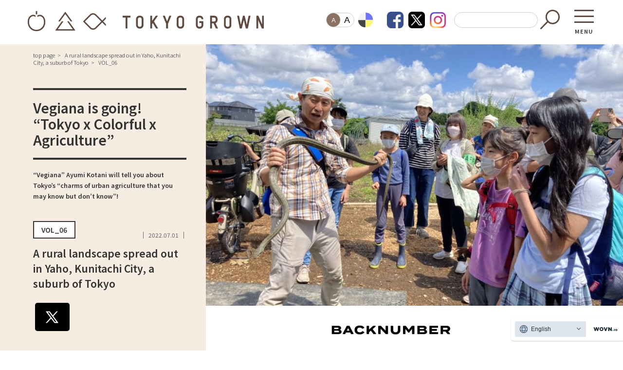

--- FILE ---
content_type: text/html;charset=UTF-8
request_url: https://tokyogrown.jp/topics/?id=1292093
body_size: 20221
content:
<!doctype html>
<html>
<head>
	<meta charset="utf-8">
	<meta http-equiv="Content-Type" content="text/html; charset=UTF-8">
	<meta name="viewport" content="width=device-width,user-scalable=no,maximum-scale=1" />
	
<title>東京の郊外・国立市谷保に広がる田園風景 | トピックス | とうきょうの恵みTOKYO GROWN</title>
<link rel="canonical" href="https://tokyogrown.jp/topics/?id=1292093">
<meta name="keywords" content="TOKYO GROWN,東京,農業,林業,水産業" />
<meta name="description" content="「TOKYO GROWN(トウキョウ グロウン）」は、東京の新鮮で安全・安心な農林水産物や、東京で営まれている農林水産業の魅力を広く国内外に発信するウェブサイトです。" />
<meta property="og:type" content="website">
<meta property="og:title" content="東京の郊外・国立市谷保に広がる田園風景 | トピックス | とうきょうの恵みTOKYO GROWN">
<meta property="og:description" content="「TOKYO GROWN(トウキョウ グロウン）」は、東京の新鮮で安全・安心な農林水産物や、東京で営まれている農林水産業の魅力を広く国内外に発信するウェブサイトです。">
<meta property="og:url" content="https://tokyogrown.jp/topics/?id=1292093">
<!--<meta property="og:image" content="/images/fbimg.jpg">-->
<meta property="og:site_name" content="とうきょうの恵みTOKYO GROWN">
<meta property="og:email" content="">
	
	<link rel="canonical" href="https://tokyogrown.jp/topics/?id=1292093">
	<link rel="shortcut icon" type="image/x-icon" href="/favicon.ico">
	<link rel="apple-touch-icon" href="/images/tg_icon.jpg" />
	
	<link rel="stylesheet" type="text/css" media="all" href="/module/css/reset.css?v4">
	<link rel="stylesheet" type="text/css" media="all" href="/module/css/common.css?v4">
	
	<link rel="stylesheet" href="https://use.typekit.net/hwv1ssl.css">
	<link rel="stylesheet" type="text/css" href="/module/js/slick/slick.css" media="screen">
	<link rel="stylesheet" type="text/css" href="/module/js/slick/slick-theme.css" media="screen">
	<link rel="stylesheet" type="text/css" href="/module/js/perfect-scrollbar/perfect-scrollbar.css" media="screen">
	
	<link rel="stylesheet" type="text/css" media="all" href="style.css?v10">
	
	
	<script src="https://ajax.googleapis.com/ajax/libs/jquery/1.8.3/jquery.min.js"></script>
	<script defer src="https://use.fontawesome.com/releases/v5.0.6/js/all.js"></script>
	<script src="/module/js/slick.js/slick.min.js"></script>
	<script src="/module/js/perfect-scrollbar/perfect-scrollbar.min.js"></script>
	<script src="https://code.createjs.com/createjs-2015.11.26.min.js"></script>

	<!-- heatmap 20190805 --> 
	<script type="text/javascript">
		window._pt_lt = new Date().getTime();
		window._pt_sp_2 = [];
		_pt_sp_2.push("setAccount,76bc5fa7");
		var _protocol =(("https:" == document.location.protocol) ? " https://" : " http://");
		(function() {
			var atag = document.createElement("script");
			atag.type = "text/javascript";
			atag.async = true;
			atag.src = _protocol + "js.ptengine.jp/76bc5fa7.js";
			var s = document.getElementsByTagName("script")[0];
			s.parentNode.insertBefore(atag, s);
		})();
	</script>

	<!-- User Heat Tag --> 
	<script type="text/javascript">
		(function(add, cla){window['UserHeatTag']=cla;window[cla]=window[cla]||function(){(window[cla].q=window[cla].q||[]).push(arguments)},window[cla].l=1*new Date();var ul=document.createElement('script');var tag = document.getElementsByTagName('script')[0];ul.async=1;ul.src=add;tag.parentNode.insertBefore(ul,tag);})('//uh.nakanohito.jp/uhj2/uh.js', '_uhtracker');_uhtracker({id:'uhiP1BjHT9'});
	</script> 

<!-- Google Tag Manager -->
<script>(function(w,d,s,l,i){w[l]=w[l]||[];w[l].push({'gtm.start':
new Date().getTime(),event:'gtm.js'});var f=d.getElementsByTagName(s)[0],
j=d.createElement(s),dl=l!='dataLayer'?'&l='+l:'';j.async=true;j.src=
'https://www.googletagmanager.com/gtm.js?id='+i+dl;f.parentNode.insertBefore(j,f);
})(window,document,'script','dataLayer','GTM-5H6K576');</script>
<!-- End Google Tag Manager -->

<script src="/cache/js/8db3e122d60e722f4885085815a87251.js" type="text/javascript"></script>
</head>


<body onload="init();">
<!-- Google Tag Manager (noscript) -->
<noscript><iframe src="https://www.googletagmanager.com/ns.html?id=GTM-5H6K576"
height="0" width="0" style="display:none;visibility:hidden"></iframe></noscript>
<!-- End Google Tag Manager (noscript) -->

<div id="wrapper">
	
	
		<header id="header">
		<hgroup id="main_hd">
			<h1>
				<a href="/">
					<img src="/module/img/hd_logo.png" alt="とうきょうの恵み TOKYO GROWN" class="pc">
					<img src="/module/img/hd_logo_sp.png" alt="とうきょうの恵み TOKYO GROWN" class="sp">
				</a>
			</h1>
		</hgroup>
		<div class="hdMenu">
			<div class="universal">
				<div class="fontSize">
					<button class="btn fontActive" data-font="14">A</button>
					<button class="btn" data-font="16">A</button>
					<script>
					$(function(){
						function initFontSize() {
							var size = (sessionStorage.getItem('fontSize'))? sessionStorage.getItem('fontSize') : '14';
							changeFontSize(size);
						}
						function changeFontSize(size){
							$('body').css('font-size', size + 'px');
							$('[data-font!=' + size + ']').removeClass('fontActive');
							$('[data-font=' + size + ']').addClass('fontActive');
							sessionStorage.setItem('fontSize', size);
						}
						function addListeners() {
							$('[data-font]').on('click', function(){
								changeFontSize($(this).data('font'));
							});
						}
						function init() {
							initFontSize();
							addListeners();
						}
						init();
					});
					</script>
				</div>				
				<div class="colorSelect">
					<input type="checkbox" id="colSrc">
					<label for="colSrc" class="colSrcBtn"><img src="/module/img/i_color.png" alt=""></label>
					<ul class="colSrcMenu">
						<li><button onClick="colSrc(value);" value=""></button></li>
						<li><button onClick="colSrc(value);" value="/module/css/col_blue.css?v2"></button></li>
						<li><button onClick="colSrc(value);" value="/module/css/col_yellow.css?v2"></button></li>
						<li><button onClick="colSrc(value);" value="/module/css/col_black.css?v2"></button></li>
					</ul>
					<link id="colStyle" rel="stylesheet" href="" />
					<script type="text/javascript">
						function init(){
							if(localStorage.getItem('cssfile') !== null)
							{
								cssfile = localStorage.getItem('cssfile');
								colSrc(cssfile);
							}
							$('.colSrcMenu button').on('click', function() {
								$('#colSrc').prop('checked', false);
								$('#colSrc2').prop('checked', false);
							});
						}
						function colSrc(cssfile){
							document.getElementById('colStyle').href = cssfile;
							localStorage.setItem('cssfile',cssfile);
						}
					</script>
				</div>
			</div>
			
			<ul class="hdSns">
				<li class="sp"><img src="/images/ft_social_title.png" alt=""></li>
				<li><a href="https://www.facebook.com/TOKYOGROWN/" target="_blank"><img src="/images/n_icon_fb.png" alt="Facebook"></a></li>
				<li><a href="https://twitter.com/tokyogrown1" target="_blank"><img src="/images/n_icon_x.png" alt="X"></a></li>
				<li><a href="https://www.instagram.com/tokyogrown_official/" target="_blank"><img src="/images/n_icon_in.png" alt="instagram"></a></li>
			</ul>
			<div class="search">
				<FORM method="GET" action="https://www.google.co.jp/search" target="_self">
					<INPUT type="text" name="q" id="search-txt"  value="" placeholder="" style="color: rgb(102, 102, 102);" />
					<input type="submit" value="" id="srchBtn" onclick="void(this.form.submit());return false">
					<INPUT type="hidden" name="sitesearch" value="https://tokyogrown.jp/" />
					<INPUT type="hidden" name="domains" value="https://tokyogrown.jp/" />
					<INPUT type="hidden" name="hl" value="ja" />
					<INPUT type="hidden" name="num" value="20" />
					<INPUT type="hidden" name="ie" value="utf-8" />
					<INPUT type="hidden" name="oe" value="utf-8" />
				</FORM>
			</div>
			<nav class="popmenu">
				<input type="checkbox" id="menu"/>
				<label for="menu" class="menuBtn">MENU</label>
				<div class="menu scrl">
					<label for="menu" class="close"></label>
					<div class="menuInner">
						<div class="universal">
							<div class="fontSize">
								<button class="btn fontActive" data-font="14">A</button>
								<button class="btn" data-font="16">A</button>
							</div>				
							<div class="colorSelect">
								<input type="checkbox" id="colSrc2">
								<label for="colSrc2" class="colSrcBtn"><img src="/module/img/i_color.png" alt=""></label>
								<ul class="colSrcMenu">
									<li><button onClick="colSrc(value);" value=""></button></li>
									<li><button onClick="colSrc(value);" value="/module/css/col_blue.css"></button></li>
									<li><button onClick="colSrc(value);" value="/module/css/col_yellow.css"></button></li>
									<li><button onClick="colSrc(value);" value="/module/css/col_black.css"></button></li>
								</ul>
							</div>
						</div>

						<dl>
							<dt><img src="/module/img/menu_t.png" alt="TOKYO GROWN"></dt>
							<dd class="nav1">
								<div class="search">
									<FORM method="GET" action="https://www.google.co.jp/search" target="_self">
										<INPUT type="text" name="q" id="search-txt"  value="" placeholder="" style="color: rgb(102, 102, 102);" />
										<input type="submit" value="" id="srchBtn" onclick="void(this.form.submit());return false">
										<INPUT type="hidden" name="sitesearch" value="https://tokyogrown.jp/" />
										<INPUT type="hidden" name="domains" value="https://tokyogrown.jp/" />
										<INPUT type="hidden" name="hl" value="ja" />
										<INPUT type="hidden" name="num" value="20" />
										<INPUT type="hidden" name="ie" value="utf-8" />
										<INPUT type="hidden" name="oe" value="utf-8" />
									</FORM>
								</div>
								<div class="nav">
									<ul>
										<li><a href="/study/"><img src="/module/img/ft_nav1.png" alt="東京で学ぶ"/></a></li>
										<!--<li><a href="">みんなで考えよう！東京の未来</a></li>-->
										<li><a href="/learning/agriculture/gap/">東京都GAP</a></li>
										<li><a href="/learning/agriculture/gap/list?page=1">─ 東京都GAP認証者一覧</a></li>
										<!--<li><a href="">出張授業</a></li>-->
										<li><a href="/hashtag/?tag=料理教室">東京都の食材を使った料理教室</a></li>
										<li><a href="/learning/">働く・学ぶ</a></li>
										<li><a href="/learning/agriculture/">─ 農業</a></li>
										<li><a href="/learning/forestry/">─ 森林・林業</a></li>
										<li><a href="/learning/fishery/">─ 水産業</a></li>
										<li><a href="/learning/library/">─ ライブラリー</a></li>
										<li>子供向け学習コンテンツ</li>
										<li><a href="/moguhapi/">─ MOGUHAPI モグハピ！</a></li>
										<li><a href="/moguhapi/quiz/">─ 緒方湊の「食育クイズ」</a></li>
										<li><a href="/chikusan_quiz/">─ 「畜産クイズ」</a></li>
										<li><a href="/learning/study/">─ 農林水産業をみんなで学ぼう！</a></li>
									</ul>
									<ul>
										<li><a href="/eat/"><img src="/module/img/ft_nav2.png" alt="東京で食べる"/></a></li>
										<!--<li><a href="">出張授業</a></li>
										<li><a href="">食のワークショップ</a></li>
										<li><a href="">収穫体験</a></li>
										<li><a href="">家庭菜園フォトコンテスト</a></li>
										<li><a href="">都立農業高校ビジネスコンテスト</a></li>-->
										<li><a href="/buy_eat/">買う・食べる</a></li>
										<li><a href="/specialities/">─ 加工品</a></li>
										<li><a href="/shops/">─ 販売店</a></li>
										<li><a href="/restaurants/">─ 飲食店</a></li>
										<li><a href="/directshop/">直売所へ行こう</a></li>
										<li><a href="/recipe/">レシピ</a></li>
									</ul>
									<ul>
										<li><a href="/activity/"><img src="/module/img/ft_nav3.png" alt="東京で体験する"/></a></li>
										<!--<li><a href="">東京バーチャル体験</a></li>
										<li><a href="">農泊</a></li>
										<li><a href="">多摩再発見</a></li>-->
										<li><a href="/special/activity/">体験</a></li>
										<li><a href="/tokyoonedaytrip/">ワンデートリップ</a></li>
										<li><a href="/special/season/">東京の四季</a></li>
										<li><a href="/nature/">東京の自然</a></li>
										<li><a href="/spa/">東京の温泉・宿</a></li>
									</ul>
								</div>
							</dd>
							<dd class="nav2">
								<ul class="sns">
									<li><img src="/images/ft_social_title.png" alt=""></li>
									<li><a href="https://www.facebook.com/TOKYOGROWN/" target="_blank"><img src="/images/n_icon_fb.png" alt="Facebook"></a></li>
									<li><a href="https://twitter.com/tokyogrown1" target="_blank"><img src="/images/n_icon_x.png" alt="X"></a></li>
									<li><a href="https://www.instagram.com/tokyogrown_official/" target="_blank"><img src="/images/n_icon_in.png" alt="instagram"></a></li>
									<!--<li><a href="/facebook"><img src="/images/btn_fb.png" alt="TOKYO GROWN FACEBOOK情報!" class="w100"></a></li>
									<li><a href="/mailmagazine"><img src="/images/btn_mailmagazine.png" alt="メールマガジン" class="w100"></a></li>-->
								</ul>
								<ul class="link">
									<li><a href="/product/">東京の特産物</a></li>
									<li><a href="/policy/">TOKYO GROWN について</a></li>
									<li class="wovnHidden"><a href="/beginners/">TOKYO GROWN とは</a></li>
									<li class="wovnHidden"><a href="/data/">数字で見る学ぶ・働く</a></li>
									<li class="wovnHidden"><a href="/photolibrary/">フォトライブラリー</a></li>
									<li class="wovnHidden"><a href="/apri/">グロウンお日さま観察日記</a></li>
									<li class="wovnHidden"><a href="/present/">プレゼント</a></li>
									<li class="wovnHidden"><a href="/news/">お知らせ一覧</a></li>
								</ul>
								<ul class="link">
									<li class="wovnHidden"><a href="/contact/">お問い合わせ</a></li>
									<li class="wovnHidden"><a href="/request/">データの利用申請</a></li>
									<li class="wovnHidden"><a href="/banner/">バナー広告の募集</a></li>
									<li class="wovnHidden"><a href="/sponsorship/">賛助員について</a></li>
									<li class="wovnHidden"><a href="/policy/">このサイトについて</a></li>
									<li class="wovnHidden"><a href="/sitemap/">サイトマップ</a></li>
									<li><a href="/link/">リンク集</a></li>
									<li class="wovnHidden"><a href="/mailmagazine/">メールマガジン登録･解除</a></li>
								</ul>
															</dd>
						</dl>
					</div>
				</div>
			</nav>
		</div>
	</header>
	
	
	<main id="main">
		
		<aside id="aside">
			<div class="block">
				<div class="breadcrumbs">
					<ul>
						<li><a href="/">トップページ</a></li>
						<li><a>東京の郊外・国立市谷保に広がる田園風景</a></li>
						<li><a>VOL_06</a></li>
					</ul>
				</div>

								<h2>ベジアナが行く！「東京×カラフル×農業」</h2>
				<p class="lead">「ベジアナ」小谷あゆみが東京の「知っているようで知らない、都市農業の魅力」をお伝えします！</p>
				

				<div class="issue">
					<h3>VOL_06</h3>					<time>2022.07.01</time>
				</div>
				<h1>東京の郊外・国立市谷保に広がる田園風景				</h1>
								<div class="tag wovnHidden">
					<h5><img src="../module/img/tag.png" alt="TAG"></h5>
					<ul>
											<li><a href="/hashtag/?tag=東京の農産物">#東京の農産物</a></li>
											<li><a href="/hashtag/?tag=東京の風景">#東京の風景</a></li>
											<li><a href="/hashtag/?tag=都内産野菜">#都内産野菜</a></li>
											<li><a href="/hashtag/?tag=国立市">#国立市</a></li>
											<li><a href="/hashtag/?tag=都市農業">#都市農業</a></li>
											<li><a href="/hashtag/?tag=農業体験">#農業体験</a></li>
											<li><a href="/hashtag/?tag=江戸東京野菜">#江戸東京野菜</a></li>
											<li><a href="/hashtag/?tag=SDGs">#SDGs</a></li>
										</ul>
				</div>
				

<!-- シェアボタン [ここからコピー] -->
<div class="social-area-syncer">
	<ul class="social-button-syncer">
		<!-- Twitter ([Tweet]の部分を[ツイート]にすると日本語にできます) -->
		<!--<li class="sc-tw"><a href="https://twitter.com/share?url=https%3A%2F%2Ftokyogrown.jp%2Ftopics%2F%3Fid%3D1292093" class="twitter-share-button" data-lang="ja" data-count="vertical" data-dnt="true" target="_blank"><svg viewBox="0 0 16 16" xmlns="http://www.w3.org/2000/svg" fill-rule="evenodd" clip-rule="evenodd" stroke-linejoin="round" stroke-miterlimit="1.414"><path d="M16 3.038c-.59.26-1.22.437-1.885.517.677-.407 1.198-1.05 1.443-1.816-.634.375-1.337.648-2.085.795-.598-.638-1.45-1.036-2.396-1.036-1.812 0-3.282 1.468-3.282 3.28 0 .258.03.51.085.75C5.152 5.39 2.733 4.084 1.114 2.1.83 2.583.67 3.147.67 3.75c0 1.14.58 2.143 1.46 2.732-.538-.017-1.045-.165-1.487-.41v.04c0 1.59 1.13 2.918 2.633 3.22-.276.074-.566.114-.865.114-.21 0-.416-.02-.617-.058.418 1.304 1.63 2.253 3.067 2.28-1.124.88-2.54 1.404-4.077 1.404-.265 0-.526-.015-.783-.045 1.453.93 3.178 1.474 5.032 1.474 6.038 0 9.34-5 9.34-9.338 0-.143-.004-.284-.01-.425.64-.463 1.198-1.04 1.638-1.7z" fill="#fff" fill-rule="nonzero"/></svg><span>Tweet</span></a></li>-->
		<li class="sc-tw"><a href="https://twitter.com/share?url=https%3A%2F%2Ftokyogrown.jp%2Ftopics%2F%3Fid%3D1292093" class="twitter-share-button" data-lang="ja" data-count="vertical" data-dnt="true" target="_blank"><svg viewBox="0 0 50 50" xmlns="http://www.w3.org/2000/svg" fill-rule="evenodd" clip-rule="evenodd" stroke-linejoin="round" stroke-miterlimit="1.414"><path d="m33.72,45.79c-.36,0-.7-.17-.92-.46l-11.06-14.76-13.74,14.85c-.22.23-.52.37-.84.37h-2.49c-.3,0-.56-.17-.68-.44-.12-.27-.07-.58.13-.8l15.52-16.77L3.94,6.83c-.17-.23-.2-.52-.07-.77.13-.25.38-.41.66-.41h11.75c.36,0,.7.17.92.46l10.17,13.56,12.64-13.65c.22-.23.52-.37.84-.37h2.49c.3,0,.56.17.68.44.12.27.07.58-.13.8l-14.42,15.58,16.59,22.14c.17.23.2.52.07.77-.13.25-.38.41-.66.41h-11.75Zm6.16-3.53L15.09,9.19h-4.97l24.79,33.07h4.97Z" fill="#fff" fill-rule="nonzero"/></svg></a></li>

		<!-- Facebook -->
		<!--<li class="sc-fb"><div class="fb-like" data-href="https://tokyogrown.jp/topics/?id=1292093" data-width="40" data-layout="box_count" data-action="like" data-size="small" data-share="true"></div></li>-->

<div class="fb-share-button" data-href="https://tokyogrown.jp/topics/?id=1292093" data-layout="box_count" data-size="large"><a target="_blank" href="https://www.facebook.com/sharer/sharer.php?u=https%3A%2F%2Ftokyogrown.jp%2F&amp;src=sdkpreparse" class="fb-xfbml-parse-ignore">シェアする</a></div>
		
		<!-- Google+ -->		</ul>

<!-- Facebook用
<div id="fb-root"></div> -->

</div>

<style>


******************************/
.social-area-syncer {
	width: 100% ;
	min-height: 190px ;
	background: #F5F1E9 ;	/* 背景色 */
	padding: 1.5em 0 ;
}

/* デスクトップPCでは高さを拡張する */
@media screen and ( min-width:480px ) {
	.social-area-syncer {
		min-height: 119px ;
	}
}


/******************************

 [ul]要素

******************************/
/* スマホ */
ul.social-button-syncer {
	/*! width: 238px ; */
	margin: 24px auto ;
	padding: 0 ;
	border: none ;
	list-style-type: none ;
	display: flex;
}

/* デスクトップ */
@media screen and ( min-width:480px ) {
	ul.social-button-syncer {
		/*! width: 410px ; */
	}
}


/******************************

 [li]要素

******************************/
ul.social-button-syncer li {
	/*! float: left ; */
	text-align: center ;
	/*! height: 71px ; */
	margin: 0 .3em;
	padding:0 ;
}


/******************************

 各種ボタン

******************************/
/* [Twitter] */
.sc-tw {
	min-width: 71px;
}

.sc-tw svg {
	width: 30px ;
	height: 30px ;
 }

.sc-tw a {
	height: 56px ;
	margin: 0 auto ;
	padding-top: 6px ;
	display: block ;
	background: #1B95E0 ;
	font-size: 12px ;
	color: #fff ;
	font-weight: 700 ;
	text-decoration: none ;
	letter-spacing: .5px ;
	border-radius: 2px ;
}

.sc-tw a:hover {
	color: #fff ;
	background: #0c7abf ;
}

.sc-tw span:before {
	white-space: pre ;
	content: '\A' ;
}

/* [Facebook] */
.sc-fb {
	z-index: 99 ;
	/*! width: 69px ; */
}

/* [LINE] */
.sc-li {
	width: 50px ;
}

.sc-li-img {
	border: none ;
	margin: 0 auto ;
	padding:0 ;
	width: 36px ;
	height: 60px ;
}

/* デスクトップPCではLINEボタンを表示しない */
@media screen and ( min-width:480px ) {
	.sc-li {
		/*display: none ;*/
	}
}
</style>


<script>

// Google+
/*
var scriptTag = document.createElement("script");
scriptTag.type = "text/javascript"
scriptTag.src = "https://apis.google.com/js/platform.js";
scriptTag.async = true;
document.getElementsByTagName("head")[0].appendChild(scriptTag);


// はてなブックマーク
var scriptTag = document.createElement("script");
scriptTag.type = "text/javascript"
scriptTag.src = "https://b.st-hatena.com/js/bookmark_button.js";
scriptTag.async = true;
document.getElementsByTagName("head")[0].appendChild(scriptTag);

*/
</script>

<div id="fb-root"></div>
<script async defer crossorigin="anonymous" src="https://connect.facebook.net/ja_JP/sdk.js#xfbml=1&version=v16.0" nonce="hdCPTBXO"></script>

			</div>
		</aside>

		<div id="mainContents">
			<section id="fv">
			
											
															<img src="/resource/1118129/img/20220614091750454300316.jpg" alt="">
																	</section>
			
			<div class="block">

			



								<nav class="backnumberNav">
					<h3><img src="../module/img/backnumber.png" alt="BACKNUMBER"></h3>
					<ul>
												<li ><a href="/topics/?id=1169228">1</a></li>
												<li ><a href="/topics/?id=1180282">2</a></li>
												<li ><a href="/topics/?id=1196303">3</a></li>
												<li ><a href="/topics/?id=1240407">4</a></li>
												<li ><a href="/topics/?id=1252719">5</a></li>
												<li  class="active"><a href="/topics/?id=1292093">6</a></li>
												<li ><a href="/topics/?id=1333291">7</a></li>
												<li ><a href="/topics/?id=1392535">8</a></li>
												<li ><a href="/topics/?id=1411327">9</a></li>
												<li ><a href="/topics/?id=1504991">10</a></li>
												<li ><a href="/topics/?id=1605883">11</a></li>
												<li ><a href="/topics/?id=1725119">12</a></li>
												<li ><a href="/topics/?id=1823938">13</a></li>
												<li ><a href="/topics/?id=1849618">14</a></li>
											</ul>
				</nav>
				
				<div class="data">

				
					<h2>「地域は自分たちで作っていく」くにたち農園の会</h2>										<p class="lead">
						みなさん、こんにちはー！東京・世田谷の農園で野菜を作るアナウンサー「ベジアナ」小谷あゆみです。<br />
今回ご紹介するのは、国立市谷保で農を切り口に様々な事業を展開するNPO法人「くにたち農園の会」。<br />
東京・郊外に残された貴重な田園風景、住宅街の中に田んぼが広がるのどかな都会の里山にあります。近隣の市民と子供たちが参加する食と農の体験イベントに、同行してきました。<br />
					</p>
					


				</div>






				<section class="report">


				
				
					<article >
						<div class="text">
														
							
							
							
						

						</div>
						<div class="photo ">
									
												<img src="/resource/1118129/img/20220614092621812707359.jpg" alt="">
												</div>

						
						

					</article>

				
					<article >
						<div class="text">
														
							<p>５月のある日曜日、東京都国立市谷保にあるコミュニティ農園「くにたちはたけんぼ」で、小中学生を対象にした農体験イベントがありました。<br />
<br />
主催したのは市民科学の観点から調査研究をするNPO法人「市民科学研究室」（通称：市民研）と、有機農業の普及や食育の活動をするNPO法人ポラン広場東京です。<br />
「めざせ、子どもシェフ！食と農のとびっきり体験」と題して、東京のまち中にも農家さんがいることを知ってもらい、畑や田んぼでの体験を通して、食と農について学んでもらう連続講座の一環として開催されました。<br />
<br />
参加したのは、小中学生９人とその親やスタッフなど総勢20人です。<br />
案内役を務めたのは、国立市谷保を拠点に、コミュニティ農園の運営をはじめ、地域に残る里山資源を活かした事業を広く展開するNPO法人「くにたち農園の会」の理事長、小野淳さんです。<br />
一行は、谷保天満宮で集合し、国分寺崖線からにじみ出た湧水や、町の中に張り巡らされた豊かな用水を見学しながら、初夏の青空の下、農園へ向かいます。<br />
</p>
							
							
						

						</div>
						<div class="photo ">
									
												</div>

						
						

					</article>

				
					<article >
						<div class="text">
														
							
							
							
						

						</div>
						<div class="photo ">
									
												<img src="/resource/1118129/img/20220614093016018098854.jpg" alt="">
												</div>

						
						

					</article>

				
					<article >
						<div class="text">
														
							<p>畑へ着くなり子供たちを出迎えてくれたのは、アオダイショウです。<br />
アオダイショウとは、ナミヘビ科のヘビで毒はなく、別名サトメグリ、ネズミトリなどと呼ばれ、農地や民家の庭先などによく表れます。<br />
人との関わりが深いヘビですが、自分達の背丈ほどある体長は迫力があり、顔やしっぽをクネクネ動かす姿に、みんな硬直気味です。<br />
</p>
							
							
						

						</div>
						<div class="photo ">
									
												</div>

						
						

					</article>

				
					<article >
						<div class="text">
														
							
							
							
						

						</div>
						<div class="photo ">
									
												<img src="/resource/1118129/img/20220614093212176318591.jpg" alt="">
												</div>

						
						

					</article>

				
					<article >
						<div class="text">
														
							<p>小野さんが、「首に巻き付けたい人は～？」と呼びかけると、「ムリムリムリーッ！」と首を横に振りながらも、勇気を出して数人が、アオダイショウの頭をそおっとなでていました。<br />
里山で人と共生する生き物から子供たちへ、刺激的な”洗礼”となりました。<br />
</p>
							
							
						

						</div>
						<div class="photo ">
									
												</div>

						
						

					</article>

				
					<article >
						<div class="text">
														
							
							
							
						

						</div>
						<div class="photo ">
									
												<img src="/resource/1118129/img/20220614093503489857986.jpg" alt="">
												</div>

						
						

					</article>

				
					<article >
						<div class="text">
														
							<p>続いて、案内されたのは麦畑です。<br />
ちょうどこの日は別のグループの麦刈り体験イベントと重なり、黄金色に実った麦の穂を眺めながら、「麦秋（ばくしゅう）」という季語を教わったり、１つの田んぼで冬には麦を育て、夏には水を張って稲を育てる「二毛作」について学んだりしました。<br />
</p>
							
							
						

						</div>
						<div class="photo ">
									
												</div>

						
						

					</article>

				
					<article >
						<div class="text">
														
							
							
							
						

						</div>
						<div class="photo ">
									
												<img src="/resource/1118129/img/20220614094735312699224.jpg" alt="">
												</div>

						
						

					</article>

				
					<article >
						<div class="text">
														
							<p>種もみから芽が出た田植え前の苗を手で触ります。<br />
「キヌヒカリ」という品種で、「コシヒカリ」より耐倒性に優れ、ごはんが冷めると甘みが増すことからお弁当にも適しているのが特徴です。<br />
</p>
							
							
						

						</div>
						<div class="photo ">
									
												</div>

						
						

					</article>

				
					<article >
						<div class="text">
														
							
							
							
						

						</div>
						<div class="photo ">
									
												<img src="/resource/1118129/img/20220614094854116149157.jpg" alt="">
												</div>

						
						

					</article>

				
					<article >
						<div class="text">
														
							<p>春菊、ルッコラ、水菜など様々な葉物野菜のトウが立ち、花が咲いていました。<br />
「菜の花」にもいろんな種類があること、野菜の花の多くはエディブルフラワーとして食べられることも学びます（※食べる前に農家さんに確認しましょう）。<br />
</p>
							
							
						

						</div>
						<div class="photo ">
									
												</div>

						
						

					</article>

				
					<article >
						<div class="text">
														
							
							
							
						

						</div>
						<div class="photo ">
									
												<img src="/resource/1118129/img/20220628064137404569211.jpg" alt="">
												</div>

						
						

					</article>

				
					<article >
						<div class="text">
														
							<p>いよいよ収穫体験です。<br />
サニーレタスの根元の茎をハサミでカットします。<br />
ボンボンのような大きな葉っぱ！野菜のチアリーダーのよう。<br />
</p>
							
							
						

						</div>
						<div class="photo ">
									
												</div>

						
						

					</article>

				
					<article >
						<div class="text">
														
							
							
							
						

						</div>
						<div class="photo ">
									
												<img src="/resource/1118129/img/20220628064232369244247.jpg" alt="">
												</div>

						
						

					</article>

				
					<article >
						<div class="text">
														
							<p>そのほか、にんにくや玉ねぎを収獲したり、アスパラガスや江戸東京野菜「のらぼう菜」の種をかじってみたり、畑ならではの体験を楽しみました。</p>
							
							
						

						</div>
						<div class="photo ">
									
												</div>

						
						

					</article>

				
					<article >
						<div class="text">
														
							
							
							
						

						</div>
						<div class="photo ">
									
												<img src="/resource/1118129/img/20220628064350949245580.jpg" alt="">
												</div>

						
						

					</article>

				
					<article >
						<div class="text">
														
							<p>畑の野菜作りで欠かせない「土づくり」という農業についての大切なお話では、子供たちが想定外のリアクションに～⁈<br />
<br />
小野さん：「土はなんでできていると思う？」<br />
子ども達：　・・・・・<br />
小野さん：「土はね、岩がくだけて砂になった粒や、生き物の糞と死がいでできているんだよ。」<br />
子ども達：　・・・シーーン・・・<br />
<br />
わたしもそばで様子を見ていましたが、先生役の小野さんの話そっちのけで土いじりに真剣になる様子が、実は、子供たちの土への関心度合を物語っていました。<br />
<br />
教室の中での授業なら、生き物の糞や死がいというところで驚いたり、声を上げたりしそうなものですが、それよりも実際に手にしたひんやりした土の感触や湿った独特のにおい、子ども達は五感をフル回転させて、土を感じているようでした。<br />
アスファルトやコンクリートに囲まれた都会で暮らす子ども達にとって、もしかしたら、校庭や公園の砂遊びではなく、「土いじり」をしたのが初めての子も多かったのかもしれませんね。<br />
<br />
</p>
							
							
						

						</div>
						<div class="photo ">
									
												</div>

						
						

					</article>

				
					<article >
						<div class="text">
														
							
							
							
						

						</div>
						<div class="photo ">
									
												<img src="/resource/1118129/img/20220628064543433756241.jpg" alt="">
												</div>

						
						

					</article>

				
					<article >
						<div class="text">
														
							
														<p class="sub">
								なんとおがくずの中からはカブトムシの幼虫も出てきました！<br />
呆然と立ちすくむ子供たち・・・。<br />
							</p>
							
							
						

						</div>
						<div class="photo ">
									
												</div>

						
						

					</article>

				
					<article >
						<div class="text">
														
							
							
							
						

						</div>
						<div class="photo ">
									
												<img src="/resource/1118129/img/20220628064701403649902.jpg" alt="">
												</div>

						
						

					</article>

				
					<article >
						<div class="text">
														
							
														<p class="sub">
								毎年春に用水路の清掃をして、田んぼや畑に水が行き渡るように管理しています。<br />
さっきのアオダイショウが、水の中をすいすい泳いでいくのを見送りましたー。<br />
							</p>
							
							
						

						</div>
						<div class="photo ">
									
												</div>

						
						

					</article>

				
					<article >
						<div class="text">
														
							
							
							
						

						</div>
						<div class="photo ">
									
												</div>

						
						

					</article>

				
					<article >
						<div class="text">
														
							<p>後半は、田畑とつながる子育て古民家「つちのこや」へ移動して休憩し、緑あふれる庭で、レタスや水菜の種を持参したポットにまいて、持ち帰りました。<br />
うまく芽が出るか、野菜の成長が楽しみですね。<br />
<br />
参加した子供たちに感想を聞くと、<br />
「今までスーパーで見ていた野菜がこんなふうに畑で生えているのを知って、野菜は土からできているのかと驚きました。」<br />
「にんにくや玉ねぎを土の中から引っこ抜くのが楽しかった。」<br />
など、印象に残ったことを語ってくれました。<br />
収獲した野菜はそれぞれが持ち帰り、おうちでお料理にチャレンジしたそうです。<br />
</p>
							
							
						

						</div>
						<div class="photo ">
									
												</div>

						
						

					</article>

				
					<article >
						<div class="text">
														
							
							
							
						

						</div>
						<div class="photo ">
									
												<img src="/resource/1118129/img/20220628065547829001977.jpg" alt="">
												</div>

						
						

					</article>

				
					<article >
						<div class="text">
														
							
														<p class="sub">
								NPO市民研「食と農のとびっきり体験」参加者のみなさんと小野さん							</p>
							
							
						

						</div>
						<div class="photo ">
									
												</div>

						
						

					</article>

				
					<article >
						<div class="text">
														
							<p>NPO法人「くにたち農園の会」の代表を務める小野さんは、テレビのディレクターから農業、農資源の活用事業に乗り出した方で、都市農業を切り口とした発想やアイデアが豊富です。<br />
「くにたち農園の会」では、子ども向けの農体験から、大人向けのアウトドアやものづくり、自家製ピザづくり、家庭で蚕を育てる企画、子育て支援から放課後の居場所づくりまで、農の多面的機能を存分に発揮した様々なサービスや事業を展開し、市内にキャンパスのある一橋大学の学生とも連携して活動しています。<br />
<br />
「子育て世代が責任をもって自分たちで地域を作っていく」というコンセプトを掲げる「くにたち農園」、今後もイベントもりだくさんですので、谷保の田園風景の散歩がてら遊びに行ってみてください。<br />
<br />
・小野さんの関連記事<br />
<a href="https://tokyogrown.jp/topics/?id=1203301">https://tokyogrown.jp/topics/?id=1203301</a><br />
<br />
【取材協力】　NPO市民科学研究室（通称：市民研）<br />
「めざせ、子どもシェフ！食と農のとびっきり体験」<br />
<a href="https://www.shiminkagaku.org/kidschef2022/" target="_blank">https://www.shiminkagaku.org/kidschef2022/</a><br />
<br />
NPO法人ポラン広場東京のHPにも、詳しいリポートが掲載されました♪<br />
<a href="http://www.polan.tokyo.jp/03_event/220522_kidschef.html" target="_blank">http://www.polan.tokyo.jp/03_event/220522_kidschef.html</a><br />
<br />
<br />
</p>
							
							
						

						</div>
						<div class="photo ">
									
												</div>

						
						

					</article>

				
					
					

					
				
					

										
					<div class="info">
												<dl class="data1">

													<dt><img src="/resource/1118129/thm1/20220628070208962188924.jpg" alt=""></dt>
													<dd>
								<h3>野菜を作るアナウンサー「ベジアナ」</h3>
								<h4>小谷　あゆみ／KOTANI AYUMI</h4>
								<p>世田谷の農業体験農園で野菜をつくるアナウンサー「ベジアナ」としてつくる喜び、農の多様な価値を発信。生産と消費のフェアな関係をめざして取材・講演活動<br />
介護番組司会17年の経験から、老いを前向きな熟練ととらえ、農を軸に誰もが自分らしさを発揮できる「１億農ライフ」を提唱<br />
農林水産省/世界農業遺産等専門家会議委員ほか<br />
JA世田谷目黒　畑の力菜園部長<br />
日本農業新聞ほかコラム連載中</p>
							</dd>
						</dl>
												<div class="data2">

						
				
				
<h3>NPO法人　くにたち農園の会</h3>
					
					<dl>


										
															<dt>WEBサイト</dt><dd><a href="https://hatakenbo.org/" target="_blank">https://hatakenbo.org/</a></dd>
					

							</dl>
							




				
						</div>
						
					</div>
				</section>
				
				
				

					
									<section class="backnumber">


					
					<h2><img src="../module/img/backnumber.png" alt="BACKNUMBER"></h2>
					<h3>ベジアナが行く！「東京×カラフル×農業」</h3>
					<ul>
												<li >
						<a href="/topics/?id=1169228">
						<em>VOL_1</em><h4>東京都民1,395万人の「TOKYO GROWN」</h4></a></li>
												<li >
						<a href="/topics/?id=1180282">
						<em>VOL_02</em><h4>東京に「みどり」を届ける植木生産者は、約500軒</h4></a></li>
												<li >
						<a href="/topics/?id=1196303">
						<em>VOL_03</em><h4>東京農業の発信拠点がなぜ赤坂に⁉
 作ったのは１人の農家の熱</h4></a></li>
												<li >
						<a href="/topics/?id=1240407">
						<em>VOL_04</em><h4>練馬の農チューバー！吉田農場 
年中無休のロッカー直売！</h4></a></li>
												<li >
						<a href="/topics/?id=1252719">
						<em>VOL_05</em><h4>足立区のツマモノ農業⁈　
横山農園</h4></a></li>
												<li  class="_active">
						<a href="/topics/?id=1292093">
						<em>VOL_06</em><h4>東京の郊外・国立市谷保に広がる田園風景</h4></a></li>
												<li >
						<a href="/topics/?id=1333291">
						<em>VOL_07</em><h4>東京でいちばん空が広い田園地帯⁉  
多摩開墾をみんなで耕す</h4></a></li>
												<li >
						<a href="/topics/?id=1392535">
						<em>VOL_08</em><h4>江戸から続く循環型農法！　
落ち葉をはいて堆肥にする馬場農園</h4></a></li>
												<li >
						<a href="/topics/?id=1411327">
						<em>VOL_09</em><h4>練馬に参加型の「みらいのはたけ」オープン！ 
土に触れ、育て</h4></a></li>
												<li >
						<a href="/topics/?id=1504991">
						<em>VOL_10</em><h4>全国都市農業フェスティバル！
開催直前インタビュー！ </h4></a></li>
												<li >
						<a href="/topics/?id=1605883">
						<em>VOL_11</em><h4>生ごみを宝に！市民が活躍するコミュニティガーデン
～日野市 </h4></a></li>
												<li >
						<a href="/topics/?id=1725119">
						<em>VOL_12</em><h4>東京のガストロノミーツーリズム　東京の食の魅力発見の旅
伝統</h4></a></li>
												<li >
						<a href="/topics/?id=1823938">
						<em>VOL_13</em><h4>居酒屋×農園のコラボ「世田谷枝豆プロジェクト」</h4></a></li>
												<li >
						<a href="/topics/?id=1849618">
						<em>VOL_14</em><h4>土・自然・人とふれあう　
世田谷区の「桜丘農業公園」</h4></a></li>
											</ul>
						</section>
				

				
				
				<section id="RelatedArticle">
					<h2><img src="img/related_article.png" alt="RELATED ARTICLE" class="pc"><img src="img/related_article_sp.png" alt="RELATED ARTICLE" class="sp"></h2>
					<div class="slider02"> 


				<dl>
					<dt><a href="/special/hunter/detail?id=659662"><img src="/resource/0/img/20190607154142000000696.jpg" alt=""></a></dt>
					<dd>
						<h3>食材ハンター</h3>

						<h4>エディブルフラワー</h4>
						<ul class="tag wovnHidden">
														<li><a href="/hashtag/?tag=あみちゃんファーム">#あみちゃんファーム</a></li>
														<li><a href="/hashtag/?tag=都ＧＡＰ">#都ＧＡＰ</a></li>
														<li><a href="/hashtag/?tag=立川市">#立川市</a></li>
														<li><a href="/hashtag/?tag=都内産野菜">#都内産野菜</a></li>
														<li><a href="/hashtag/?tag=エディブルフラワー">#エディブルフラワー</a></li>
											</ul>
						<time>2019.06.24</time>
					</dd>
				</dl>

						
				<dl>
					<dt><a href="/topics/?id=1348263"><img src="/resource/1144240/img/20221002201140684254142.jpg" alt=""></a></dt>
					<dd>
						<h3>トピックス</h3>

						<h4>「地域住民との絆を結ぶ直売所」 国分寺清水農園 </h4>
						<ul class="tag wovnHidden">
														<li><a href="/hashtag/?tag=直売所">#直売所</a></li>
														<li><a href="/hashtag/?tag=直売所情報リンク集">#直売所情報リンク集</a></li>
														<li><a href="/hashtag/?tag=こくベジ">#こくベジ</a></li>
														<li><a href="/hashtag/?tag=都内産野菜">#都内産野菜</a></li>
														<li><a href="/hashtag/?tag=都市農業">#都市農業</a></li>
														<li><a href="/hashtag/?tag=地産地消">#地産地消</a></li>
											</ul>
						<time>2022.10.07</time>
					</dd>
				</dl>

						
				<dl>
					<dt><a href="/topics/?id=1640329"><img src="/resource/1118129/img/20240827081149146781922.jpg" alt=""></a></dt>
					<dd>
						<h3>トピックス</h3>

						<h4>多摩地域唯一の村、檜原村名産のコンニャク 
～伝統のバッタ練り製法が生み出す本来のおいしさ～</h4>
						<ul class="tag wovnHidden">
														<li><a href="/hashtag/?tag=東京の農産物">#東京の農産物</a></li>
														<li><a href="/hashtag/?tag=都市農業">#都市農業</a></li>
														<li><a href="/hashtag/?tag=地産地消">#地産地消</a></li>
														<li><a href="/hashtag/?tag=食育">#食育</a></li>
														<li><a href="/hashtag/?tag=こんにゃく">#こんにゃく</a></li>
														<li><a href="/hashtag/?tag=江戸東京野菜">#江戸東京野菜</a></li>
											</ul>
						<time>2024.09.13</time>
					</dd>
				</dl>

						
				<dl>
					<dt><a href="/topics/?id=1612779"><img src="/resource/1118129/img/20240703101559785905667.jpg" alt=""></a></dt>
					<dd>
						<h3>トピックス</h3>

						<h4>女性農業経営者のホンネ！
 ～東京農業の未来を考える「東京農村」６周年スペシャルイベント～</h4>
						<ul class="tag wovnHidden">
														<li><a href="/hashtag/?tag=都市農業">#都市農業</a></li>
														<li><a href="/hashtag/?tag=都市農園">#都市農園</a></li>
														<li><a href="/hashtag/?tag=アーバンファーミング">#アーバンファーミング</a></li>
														<li><a href="/hashtag/?tag=地産地消">#地産地消</a></li>
														<li><a href="/hashtag/?tag=東京の農産物">#東京の農産物</a></li>
														<li><a href="/hashtag/?tag=東京の果樹">#東京の果樹</a></li>
											</ul>
						<time>2024.07.19</time>
					</dd>
				</dl>

						
				<dl>
					<dt><a href="/topics/?id=1605883"><img src="/resource/1118129/img/20240614100425356933765.jpg" alt=""></a></dt>
					<dd>
						<h3>トピックス</h3>

						<h4>生ごみを宝に！市民が活躍するコミュニティガーデン
～日野市 せせらぎ農園～</h4>
						<ul class="tag wovnHidden">
														<li><a href="/hashtag/?tag=東京の農産物">#東京の農産物</a></li>
														<li><a href="/hashtag/?tag=都市農業">#都市農業</a></li>
														<li><a href="/hashtag/?tag=農業体験農園">#農業体験農園</a></li>
														<li><a href="/hashtag/?tag=循環型農業">#循環型農業</a></li>
														<li><a href="/hashtag/?tag=農福連携">#農福連携</a></li>
														<li><a href="/hashtag/?tag=みどりの食料システム戦略">#みどりの食料システム戦略</a></li>
											</ul>
						<time>2024.06.28</time>
					</dd>
				</dl>

						
				<dl>
					<dt><a href="/topics/?id=1583698"><img src="/resource/1118129/img/20240425090023335345777.jpg" alt=""></a></dt>
					<dd>
						<h3>トピックス</h3>

						<h4>「ガストロノミー」が、東京農業の新たな一手となる！</h4>
						<ul class="tag wovnHidden">
														<li><a href="/hashtag/?tag=都市農業">#都市農業</a></li>
														<li><a href="/hashtag/?tag=東京の農産物">#東京の農産物</a></li>
														<li><a href="/hashtag/?tag=都内産野菜">#都内産野菜</a></li>
														<li><a href="/hashtag/?tag=ガストロノミーツーリズム">#ガストロノミーツーリズム</a></li>
														<li><a href="/hashtag/?tag=循環型農業">#循環型農業</a></li>
														<li><a href="/hashtag/?tag=堆肥">#堆肥</a></li>
											</ul>
						<time>2024.05.07</time>
					</dd>
				</dl>

						
				<dl>
					<dt><a href="/topics/?id=1674030"><img src="/resource/1118129/img/20241113100204515342916.jpg" alt=""></a></dt>
					<dd>
						<h3>トピックス</h3>

						<h4>色で楽しむ東京野菜シリーズ
 ～『きいろ』編～</h4>
						<ul class="tag wovnHidden">
														<li><a href="/hashtag/?tag=東京の農産物">#東京の農産物</a></li>
														<li><a href="/hashtag/?tag=都内産野菜">#都内産野菜</a></li>
														<li><a href="/hashtag/?tag=東京野菜">#東京野菜</a></li>
														<li><a href="/hashtag/?tag=食育">#食育</a></li>
														<li><a href="/hashtag/?tag=東京都エコ農産物">#東京都エコ農産物</a></li>
														<li><a href="/hashtag/?tag=バターナッツカボチャ">#バターナッツカボチャ</a></li>
											</ul>
						<time>2024.11.13</time>
					</dd>
				</dl>

						
				<dl>
					<dt><a href="/topics/?id=1649111"><img src="/resource/1118129/img/20240916132322950708672.jpg" alt=""></a></dt>
					<dd>
						<h3>トピックス</h3>

						<h4>「自然の近くで暮らす」ライフスタイルも魅力的に！
 新規就農7年目、繁昌農園が多くの人々を引き寄せる理由</h4>
						<ul class="tag wovnHidden">
														<li><a href="/hashtag/?tag=都市農業">#都市農業</a></li>
														<li><a href="/hashtag/?tag=東京の農産物">#東京の農産物</a></li>
														<li><a href="/hashtag/?tag=都内産野菜">#都内産野菜</a></li>
														<li><a href="/hashtag/?tag=東京都GAP">#東京都GAP</a></li>
														<li><a href="/hashtag/?tag=東京都GAP認証者">#東京都GAP認証者</a></li>
														<li><a href="/hashtag/?tag=有機農業">#有機農業</a></li>
											</ul>
						<time>2024.09.21</time>
					</dd>
				</dl>

						
				<dl>
					<dt><a href="/topics/?id=1649102"><img src="/resource/1118129/img/20240917112252247529973.jpg" alt=""></a></dt>
					<dd>
						<h3>トピックス</h3>

						<h4>色で楽しむ東京野菜シリーズ
 ～『橙色』編～</h4>
						<ul class="tag wovnHidden">
														<li><a href="/hashtag/?tag=東京の農産物">#東京の農産物</a></li>
														<li><a href="/hashtag/?tag=都内産野菜">#都内産野菜</a></li>
														<li><a href="/hashtag/?tag=東京野菜">#東京野菜</a></li>
														<li><a href="/hashtag/?tag=江戸東京野菜">#江戸東京野菜</a></li>
														<li><a href="/hashtag/?tag=食育">#食育</a></li>
														<li><a href="/hashtag/?tag=東京都エコ農産物">#東京都エコ農産物</a></li>
											</ul>
						<time>2024.09.17</time>
					</dd>
				</dl>

						
				<dl>
					<dt><a href="/topics/?id=1604993"><img src="/resource/1118129/img/20240618110818461395766.jpg" alt=""></a></dt>
					<dd>
						<h3>トピックス</h3>

						<h4>色で楽しむ東京野菜シリーズ
 ～『あか』編～</h4>
						<ul class="tag wovnHidden">
														<li><a href="/hashtag/?tag=東京の農産物">#東京の農産物</a></li>
														<li><a href="/hashtag/?tag=都内産野菜">#都内産野菜</a></li>
														<li><a href="/hashtag/?tag=東京野菜">#東京野菜</a></li>
														<li><a href="/hashtag/?tag=江戸東京野菜">#江戸東京野菜</a></li>
														<li><a href="/hashtag/?tag=食育">#食育</a></li>
														<li><a href="/hashtag/?tag=東京都エコ農産物">#東京都エコ農産物</a></li>
											</ul>
						<time>2024.06.19</time>
					</dd>
				</dl>

											</div>
				</section>

				<section id="Recommended">
					<h2><img src="img/recommended.png" alt="RECOMMENDED" class="pc"><img src="img/recommended_sp.png" alt="RECOMMENDED" class="sp"></h2>
					<div class="slider02">
					

<dl>
	<dt><a href="/topics/?id=945880"><img src="/resource/0/img/20201021150951128049889.jpg" alt=""></a></dt>
	<dd>
		<h3>Tokyogrown's Producers ～生産者など～</h3>

		<h4>ヤギと暮らしてチーズを作る　小さな農家の魅力</h4>
		<ul class="tag wovnHidden">
						<li><a href="/hashtag/?tag=ヤギ">#ヤギ</a></li>
						<li><a href="/hashtag/?tag=新規就農">#新規就農</a></li>
						<li><a href="/hashtag/?tag=あきる野市">#あきる野市</a></li>
						<li><a href="/hashtag/?tag=働く">#働く</a></li>
			</ul>
		<time>2020.10.22</time>
	</dd>
</dl>

		
<dl>
	<dt><a href="/topics/?id=1487943"><img src="/resource/1118129/img/20250530154153717870524.jpg" alt=""></a></dt>
	<dd>
		<h3>トピックス</h3>

		<h4>女性が主体となれる農業経営の仕組みづくり
（ 株式会社となったネイバーズファームの狙いと可能性）</h4>
		<ul class="tag wovnHidden">
						<li><a href="/hashtag/?tag=東京の農産物">#東京の農産物</a></li>
						<li><a href="/hashtag/?tag=都市農業">#都市農業</a></li>
						<li><a href="/hashtag/?tag=みどりの食料システム戦略">#みどりの食料システム戦略</a></li>
						<li><a href="/hashtag/?tag=地産地消">#地産地消</a></li>
						<li><a href="/hashtag/?tag=東京都GAP">#東京都GAP</a></li>
						<li><a href="/hashtag/?tag=東京都GAP認証者">#東京都GAP認証者</a></li>
			</ul>
		<time>2023.10.08</time>
	</dd>
</dl>

		
<dl>
	<dt><a href="/topics/?id=1549750"><img src="/resource/1118129/img/20240228112914977755414.jpg" alt=""></a></dt>
	<dd>
		<h3>トピックス</h3>

		<h4>給食という名の愛と導き
中野区立緑野中学校　</h4>
		<ul class="tag wovnHidden">
						<li><a href="/hashtag/?tag=東京の農産物">#東京の農産物</a></li>
						<li><a href="/hashtag/?tag=都内産野菜">#都内産野菜</a></li>
						<li><a href="/hashtag/?tag=東京都エコ農産物">#東京都エコ農産物</a></li>
						<li><a href="/hashtag/?tag=江戸東京野菜">#江戸東京野菜</a></li>
						<li><a href="/hashtag/?tag=東京の水産物">#東京の水産物</a></li>
						<li><a href="/hashtag/?tag=都内産水産物">#都内産水産物</a></li>
			</ul>
		<time>2024.03.05</time>
	</dd>
</dl>

		
<dl>
	<dt><a href="/topics/?id=1533700"><img src="/resource/1118129/img/20240114103953070097567.jpg" alt=""></a></dt>
	<dd>
		<h3>トピックス</h3>

		<h4>陽のあたる縁側
すぎのこ農園</h4>
		<ul class="tag wovnHidden">
						<li><a href="/hashtag/?tag=都市農業">#都市農業</a></li>
						<li><a href="/hashtag/?tag=都市農園">#都市農園</a></li>
						<li><a href="/hashtag/?tag=農福連携">#農福連携</a></li>
						<li><a href="/hashtag/?tag=杉並区">#杉並区</a></li>
						<li><a href="/hashtag/?tag=東京中央農業協同組合">#東京中央農業協同組合</a></li>
						<li><a href="/hashtag/?tag=JA東京中央">#JA東京中央</a></li>
			</ul>
		<time>2024.01.30</time>
	</dd>
</dl>

		
<dl>
	<dt><a href="/topics/?id=1653848"><img src="/resource/1118129/img/20241101104613642037705.jpg" alt=""></a></dt>
	<dd>
		<h3>トピックス</h3>

		<h4>幻の稲城ナシの過去現在未来と川清園の挑戦</h4>
		<ul class="tag wovnHidden">
						<li><a href="/hashtag/?tag=東京の農産物">#東京の農産物</a></li>
						<li><a href="/hashtag/?tag=東京の果樹">#東京の果樹</a></li>
						<li><a href="/hashtag/?tag=地産地消">#地産地消</a></li>
						<li><a href="/hashtag/?tag=ナシ">#ナシ</a></li>
						<li><a href="/hashtag/?tag=ブドウ">#ブドウ</a></li>
						<li><a href="/hashtag/?tag=川清園">#川清園</a></li>
			</ul>
		<time>2024.11.01</time>
	</dd>
</dl>

		
<dl>
	<dt><a href="/topics/?id=1381385"><img src="/resource/1118129/img/20230105105354425920153.jpg" alt=""></a></dt>
	<dd>
		<h3>トピックス</h3>

		<h4>「カラフル野菜で、身も心もパワーチャージ！『こびと農園』」</h4>
		<ul class="tag wovnHidden">
						<li><a href="/hashtag/?tag=直売所">#直売所</a></li>
						<li><a href="/hashtag/?tag=都内産野菜">#都内産野菜</a></li>
						<li><a href="/hashtag/?tag=地産地消">#地産地消</a></li>
						<li><a href="/hashtag/?tag=都市農業">#都市農業</a></li>
						<li><a href="/hashtag/?tag=新規就農">#新規就農</a></li>
						<li><a href="/hashtag/?tag=東京農業アカデミー">#東京農業アカデミー</a></li>
			</ul>
		<time>2023.01.07</time>
	</dd>
</dl>

		
<dl>
	<dt><a href="/topics/?id=1653469"><img src="/resource/1118129/img/20240926074634196970165.jpg" alt=""></a></dt>
	<dd>
		<h3>トピックス</h3>

		<h4>地産地消のコラボ商品を、JA町田市アグリハウス鶴川と開発。
町田市「SHIMA」の米粉パンへの取り組みをご紹介します。</h4>
		<ul class="tag wovnHidden">
						<li><a href="/hashtag/?tag=米粉パンを食べよう！ TOKYO JAPANキャンペーン">#米粉パンを食べよう！ TOKYO JAPANキャンペーン</a></li>
						<li><a href="/hashtag/?tag=米粉">#米粉</a></li>
						<li><a href="/hashtag/?tag=米粉パン">#米粉パン</a></li>
						<li><a href="/hashtag/?tag=東京の農産物">#東京の農産物</a></li>
						<li><a href="/hashtag/?tag=都内産野菜">#都内産野菜</a></li>
						<li><a href="/hashtag/?tag=地産地消">#地産地消</a></li>
			</ul>
		<time>2024.10.04</time>
	</dd>
</dl>

		
<dl>
	<dt><a href="/topics/?id=1585712"><img src="/resource/1118129/img/20240502125552339931344.jpg" alt=""></a></dt>
	<dd>
		<h3>トピックス</h3>

		<h4>色で楽しむ東京野菜シリーズ
 ～「きみどり」編～</h4>
		<ul class="tag wovnHidden">
						<li><a href="/hashtag/?tag=東京野菜">#東京野菜</a></li>
						<li><a href="/hashtag/?tag=江戸東京野菜">#江戸東京野菜</a></li>
						<li><a href="/hashtag/?tag=東京の農産物">#東京の農産物</a></li>
						<li><a href="/hashtag/?tag=地産地消">#地産地消</a></li>
						<li><a href="/hashtag/?tag=食育">#食育</a></li>
						<li><a href="/hashtag/?tag=東京の恵み de おうち食育">#東京の恵み de おうち食育</a></li>
			</ul>
		<time>2024.05.09</time>
	</dd>
</dl>

		
<dl>
	<dt><a href="/topics/?id=1649102"><img src="/resource/1118129/img/20240917112252247529973.jpg" alt=""></a></dt>
	<dd>
		<h3>トピックス</h3>

		<h4>色で楽しむ東京野菜シリーズ
 ～『橙色』編～</h4>
		<ul class="tag wovnHidden">
						<li><a href="/hashtag/?tag=東京の農産物">#東京の農産物</a></li>
						<li><a href="/hashtag/?tag=都内産野菜">#都内産野菜</a></li>
						<li><a href="/hashtag/?tag=東京野菜">#東京野菜</a></li>
						<li><a href="/hashtag/?tag=江戸東京野菜">#江戸東京野菜</a></li>
						<li><a href="/hashtag/?tag=食育">#食育</a></li>
						<li><a href="/hashtag/?tag=東京都エコ農産物">#東京都エコ農産物</a></li>
			</ul>
		<time>2024.09.17</time>
	</dd>
</dl>

		
<dl>
	<dt><a href="/topics/?id=1604993"><img src="/resource/1118129/img/20240618110818461395766.jpg" alt=""></a></dt>
	<dd>
		<h3>トピックス</h3>

		<h4>色で楽しむ東京野菜シリーズ
 ～『あか』編～</h4>
		<ul class="tag wovnHidden">
						<li><a href="/hashtag/?tag=東京の農産物">#東京の農産物</a></li>
						<li><a href="/hashtag/?tag=都内産野菜">#都内産野菜</a></li>
						<li><a href="/hashtag/?tag=東京野菜">#東京野菜</a></li>
						<li><a href="/hashtag/?tag=江戸東京野菜">#江戸東京野菜</a></li>
						<li><a href="/hashtag/?tag=食育">#食育</a></li>
						<li><a href="/hashtag/?tag=東京都エコ農産物">#東京都エコ農産物</a></li>
			</ul>
		<time>2024.06.19</time>
	</dd>
</dl>

							</div>
				</section>

			</div>
		</div>
	</main>
	
	
	<!-- wovn Script -->
<script src="https://j.wovn.io/1" data-wovnio="key=6zjjoJ" async></script>
<!-- wovn Script -->


	<footer id="footer">
		
		
		<div class="ftPickup">
			<h2><img src="/module/img/pickup.png" alt="PICK UP"></h2>
			<div class="pickupSlider"> 
							<dl>
					<dt><a href="/topics/?id=1880017"><img src="/resource/1118129/img/20260121102954229176457.jpg" alt=""></a></dt>
					<dd>
						<h3>トピックス</h3>

						<h4>東京の旬をスパイスで彩る。
ワタナベマキさんと楽しむ「地産地消」の新しいカタチ
</h4>
						<ul class="tag">
														<li><a href="/hashtag/?tag=東京味わいフェスタ">#東京味わいフェスタ</a></li>
														<li><a href="/hashtag/?tag=地産地消">#地産地消</a></li>
														<li><a href="/hashtag/?tag=東京の農産物">#東京の農産物</a></li>
														<li><a href="/hashtag/?tag=東京の畜産物">#東京の畜産物</a></li>
														<li><a href="/hashtag/?tag=東京の林産物">#東京の林産物</a></li>
														<li><a href="/hashtag/?tag=東京の水産物">#東京の水産物</a></li>
											</ul>
						<time>2026.01.23</time>
					</dd>
				</dl>
								<dl>
					<dt><a href="/topics/?id=1878028"><img src="/resource/1118129/img/20260115161349751627499.jpg" alt=""></a></dt>
					<dd>
						<h3>トピックス</h3>

						<h4>東京の“実り”が丸の内に集結
活気に満ちた「東京味わいフェスタ2025」を振り返る</h4>
						<ul class="tag">
														<li><a href="/hashtag/?tag=東京味わいフェスタ">#東京味わいフェスタ</a></li>
														<li><a href="/hashtag/?tag=東京の農産物">#東京の農産物</a></li>
														<li><a href="/hashtag/?tag=東京の畜産物">#東京の畜産物</a></li>
														<li><a href="/hashtag/?tag=東京の林産物">#東京の林産物</a></li>
														<li><a href="/hashtag/?tag=東京の水産物">#東京の水産物</a></li>
														<li><a href="/hashtag/?tag=地産地消">#地産地消</a></li>
											</ul>
						<time>2026.01.22</time>
					</dd>
				</dl>
								<dl>
					<dt><a href="/topics/?id=1871070"><img src="/resource/1118129/img/20260108131706293748561.jpg" alt=""></a></dt>
					<dd>
						<h3>トピックス</h3>

						<h4>新春特別寄稿
『直売所の歩き方2026』</h4>
						<ul class="tag">
														<li><a href="/hashtag/?tag=東京の農業">#東京の農業</a></li>
														<li><a href="/hashtag/?tag=東京の直売所">#東京の直売所</a></li>
														<li><a href="/hashtag/?tag=都内直売所">#都内直売所</a></li>
														<li><a href="/hashtag/?tag=直売所">#直売所</a></li>
														<li><a href="/hashtag/?tag=直売所情報リンク集">#直売所情報リンク集</a></li>
														<li><a href="/hashtag/?tag=地産地消">#地産地消</a></li>
											</ul>
						<time>2026.01.14</time>
					</dd>
				</dl>
								<dl>
					<dt><a href="/topics/?id=1855917"><img src="/resource/1118129/img/20251203142255329936402.jpg" alt=""></a></dt>
					<dd>
						<h3>トピックス</h3>

						<h4>江戸東京野菜『都内高校生・料理コンテスト2025』
（実技審査会編）</h4>
						<ul class="tag">
														<li><a href="/hashtag/?tag=江戸東京野菜">#江戸東京野菜</a></li>
														<li><a href="/hashtag/?tag=東京産野菜">#東京産野菜</a></li>
														<li><a href="/hashtag/?tag=都内産野菜">#都内産野菜</a></li>
														<li><a href="/hashtag/?tag=東京野菜">#東京野菜</a></li>
														<li><a href="/hashtag/?tag=都市農業">#都市農業</a></li>
														<li><a href="/hashtag/?tag=治助イモ">#治助イモ</a></li>
											</ul>
						<time>2025.12.10</time>
					</dd>
				</dl>
								<dl>
					<dt><a href="/topics/?id=1856023"><img src="/resource/1118129/img/20251204163502886007770.jpg" alt=""></a></dt>
					<dd>
						<h3>トピックス</h3>

						<h4>親子で東京農業を学ぶ！
 ～三鷹市・吉野果樹園のリリコイバターで作る フルーツ牛乳寒天～
</h4>
						<ul class="tag">
														<li><a href="/hashtag/?tag=東京の農産物">#東京の農産物</a></li>
														<li><a href="/hashtag/?tag=東京の果樹">#東京の果樹</a></li>
														<li><a href="/hashtag/?tag=パッションフルーツ">#パッションフルーツ</a></li>
														<li><a href="/hashtag/?tag=リリコイバター">#リリコイバター</a></li>
														<li><a href="/hashtag/?tag=三鷹市">#三鷹市</a></li>
														<li><a href="/hashtag/?tag=食育">#食育</a></li>
											</ul>
						<time>2025.12.08</time>
					</dd>
				</dl>
								<dl>
					<dt><a href="/topics/?id=1855826"><img src="/resource/1118129/img/20251202170831858031567.jpg" alt=""></a></dt>
					<dd>
						<h3>トピックス</h3>

						<h4>地域交流のハブとなるコミュニティ農園
「わくわく都民農園小金井」モデルを広げる取組がはじまる</h4>
						<ul class="tag">
														<li><a href="/hashtag/?tag=都市農業">#都市農業</a></li>
														<li><a href="/hashtag/?tag=都市農園">#都市農園</a></li>
														<li><a href="/hashtag/?tag=わくわく都民農園">#わくわく都民農園</a></li>
														<li><a href="/hashtag/?tag=農福連携">#農福連携</a></li>
														<li><a href="/hashtag/?tag=アーバンファーミング">#アーバンファーミング</a></li>
														<li><a href="/hashtag/?tag=みどりの食料システム戦略">#みどりの食料システム戦略</a></li>
											</ul>
						<time>2025.12.05</time>
					</dd>
				</dl>
								<dl>
					<dt><a href="/topics/?id=1855816"><img src="/resource/1118129/img/20251203084002090950774.jpg" alt=""></a></dt>
					<dd>
						<h3>トピックス</h3>

						<h4>カブのかぶら寿司風と父と息子が食べて生きていくこと</h4>
						<ul class="tag">
														<li><a href="/hashtag/?tag=江戸東京野菜">#江戸東京野菜</a></li>
														<li><a href="/hashtag/?tag=東京の農産物">#東京の農産物</a></li>
														<li><a href="/hashtag/?tag=東京産野菜">#東京産野菜</a></li>
														<li><a href="/hashtag/?tag=東京野菜">#東京野菜</a></li>
														<li><a href="/hashtag/?tag=かぶ">#かぶ</a></li>
														<li><a href="/hashtag/?tag=カブ">#カブ</a></li>
											</ul>
						<time>2025.12.03</time>
					</dd>
				</dl>
								<dl>
					<dt><a href="/topics/?id=1849720"><img src="/resource/1118129/img/20251113110748813136668.jpg" alt=""></a></dt>
					<dd>
						<h3>トピックス</h3>

						<h4>「南高尾風景林」で森林浴を楽しむ！</h4>
						<ul class="tag">
														<li><a href="/hashtag/?tag=東京都農林水産振興財団">#東京都農林水産振興財団</a></li>
														<li><a href="/hashtag/?tag=森林浴登山">#森林浴登山</a></li>
														<li><a href="/hashtag/?tag=高尾山">#高尾山</a></li>
														<li><a href="/hashtag/?tag=南高尾風景林">#南高尾風景林</a></li>
														<li><a href="/hashtag/?tag=TAKAO 599 MUSEUM">#TAKAO 599 MUSEUM</a></li>
														<li><a href="/hashtag/?tag=花粉の少ない森づくり">#花粉の少ない森づくり</a></li>
											</ul>
						<time>2025.11.19</time>
					</dd>
				</dl>
								<dl>
					<dt><a href="/topics/?id=1849618"><img src="/resource/1118129/img/20251118083207795150567.jpg" alt=""></a></dt>
					<dd>
						<h3>トピックス</h3>

						<h4>土・自然・人とふれあう　
世田谷区の「桜丘農業公園」</h4>
						<ul class="tag">
														<li><a href="/hashtag/?tag=都市農業">#都市農業</a></li>
														<li><a href="/hashtag/?tag=農業公園">#農業公園</a></li>
														<li><a href="/hashtag/?tag=有機農業">#有機農業</a></li>
														<li><a href="/hashtag/?tag=循環型農業">#循環型農業</a></li>
														<li><a href="/hashtag/?tag=農業体験">#農業体験</a></li>
														<li><a href="/hashtag/?tag=農業体験農園">#農業体験農園</a></li>
											</ul>
						<time>2025.11.17</time>
					</dd>
				</dl>
								<dl>
					<dt><a href="/topics/?id=1836226"><img src="/resource/1118129/img/20251008122705793760248.jpg" alt=""></a></dt>
					<dd>
						<h3>トピックス</h3>

						<h4>ビーツパウダーで簡単！
濃厚ヘルシー・ビーツボウルレシピ
【砂糖不使用・鉄分補給】</h4>
						<ul class="tag">
														<li><a href="/hashtag/?tag=東京野菜">#東京野菜</a></li>
														<li><a href="/hashtag/?tag=東京産野菜">#東京産野菜</a></li>
														<li><a href="/hashtag/?tag=都内産野菜">#都内産野菜</a></li>
														<li><a href="/hashtag/?tag=東京産加工品">#東京産加工品</a></li>
														<li><a href="/hashtag/?tag=東京都エコ農産物">#東京都エコ農産物</a></li>
														<li><a href="/hashtag/?tag=ビーツ">#ビーツ</a></li>
											</ul>
						<time>2025.11.13</time>
					</dd>
				</dl>
							</div>
		</div>
		
		
		<div class="ranking">
			<h2><img src="/module/img/ranking.png" alt="RANKING"></h2>
			<div class="block">
				<div class="week box">
					<h3><img src="/module/img/ranking_week.png" alt="今週のランキング"></h3>
					<ul>

										<li>
							<dl>
								<dt><img src="/resource/0/img/20190117174125000000516.jpg" alt=""></dt>
								<dd>
									<h5>食材ハンター</h5>
									<h4><a href="/special/hunter/detail?id=607473">東京牛乳...</a></h4>
									<ul class="tag">
														<li><a href="/hashtag/?tag=レシピ">#レシピ</a></li>
														<li><a href="/hashtag/?tag=瑞穂町">#瑞穂町</a></li>
														</ul>
								</dd>
							</dl>
						</li>
										<li>
							<dl>
								<dt><img src="/resource/0/thm1/20180917190032000000248.jpg" alt=""></dt>
								<dd>
									<h5>特産物</h5>
									<h4><a href="/product/detail?id=571266">コマツナ...</a></h4>
									<ul class="tag">
														<li><a href="/hashtag/?tag=コマツナ">#コマツナ</a></li>
														<li><a href="/hashtag/?tag=ごせき（後関）晩生小松菜（伝統小松菜）">#ごせき（後関）晩生小松菜（伝統小松菜）</a></li>
														</ul>
								</dd>
							</dl>
						</li>
										<li>
							<dl>
								<dt><img src="/resource/0/thm1/20180910014216000000595.jpg" alt=""></dt>
								<dd>
									<h5>イイシナ販売店</h5>
									<h4><a href="/shops/detail?id=571886">カトウファーム直売所(町田市)...</a></h4>
									<ul class="tag">
														<li><a href="/hashtag/?tag=イイシナ販売店">#イイシナ販売店</a></li>
														<li><a href="/hashtag/?tag=町田市">#町田市</a></li>
														</ul>
								</dd>
							</dl>
						</li>
										<li>
							<dl>
								<dt><img src="/resource/0/thm1/20180910014213000000465.jpg" alt=""></dt>
								<dd>
									<h5>温泉・宿</h5>
									<h4><a href="/spa/detail?id=571879">おおばキャンプ村(日の出町)...</a></h4>
									<ul class="tag">
														<li><a href="/hashtag/?tag=温泉・宿">#温泉・宿</a></li>
														<li><a href="/hashtag/?tag=日の出町">#日の出町</a></li>
														</ul>
								</dd>
							</dl>
						</li>
										<li>
							<dl>
								<dt><img src="/resource/669911/thm1/20210814123326376953150.jpg" alt=""></dt>
								<dd>
									<h5>特産物</h5>
									<h4><a href="/product/detail?id=1159610">千住ネギ...</a></h4>
									<ul class="tag">
														<li><a href="/hashtag/?tag=千住ネギ">#千住ネギ</a></li>
														<li><a href="/hashtag/?tag=ネギ">#ネギ</a></li>
														</ul>
								</dd>
							</dl>
						</li>
										<li>
							<dl>
								<dt><img src="/resource/0/thm1/20200923104518383340824.jpg" alt=""></dt>
								<dd>
									<h5>レジャー・体験</h5>
									<h4><a href="/special/activity/detail?id=571872">奥多摩フィッシングセンター(青梅市)...</a></h4>
									<ul class="tag">
														<li><a href="/hashtag/?tag=奥多摩フィッシングセンター">#奥多摩フィッシングセンター</a></li>
														<li><a href="/hashtag/?tag=奥多摩町">#奥多摩町</a></li>
														</ul>
								</dd>
							</dl>
						</li>
									</ul>
				</div>
				<div class="month box">
					<h3><img src="/module/img/ranking_month.png" alt="今月のランキング"></h3>
					<ul>

					

											<li>
							<dl>
								<dt><img src="/resource/0/thm1/20191021082158000000941.jpg" alt=""></dt>
								<dd>
									<h5>自然・みどころ</h5>
									<h4><a href="/nature/detail?id=571948">秋川渓谷(あきる野市)...</a></h4>
									<ul class="tag">
														<li><a href="/hashtag/?tag=自然・みどころ">#自然・みどころ</a></li>
														<li><a href="/hashtag/?tag=あきる野市">#あきる野市</a></li>
														</ul>
								</dd>
							</dl>
						</li>
										<li>
							<dl>
								<dt><img src="/resource/1118129/img/20250908112337793453560.jpg" alt=""></dt>
								<dd>
									<h5>トピックス</h5>
									<h4><a href="/topics/?id=1823225">『TOKYO農業フォーラム2025 』開催...</a></h4>
									<ul class="tag">
														<li><a href="/hashtag/?tag=TOKYO農業フォーラム2025">#TOKYO農業フォーラム2025</a></li>
														<li><a href="/hashtag/?tag=都市農業">#都市農業</a></li>
														</ul>
								</dd>
							</dl>
						</li>
										<li>
							<dl>
								<dt><img src="/resource/0/thm1/20180910014315000000951.jpg" alt=""></dt>
								<dd>
									<h5>レジャー・体験</h5>
									<h4><a href="/special/activity/detail?id=571955">野山北・六道山公園あそびの森・冒険の森(武...</a></h4>
									<ul class="tag">
														<li><a href="/hashtag/?tag=武蔵村山市">#武蔵村山市</a></li>
														<li><a href="/hashtag/?tag=レジャー・体験">#レジャー・体験</a></li>
														</ul>
								</dd>
							</dl>
						</li>
										<li>
							<dl>
								<dt><img src="/resource/0/thm1/20180910014439000000455.jpg" alt=""></dt>
								<dd>
									<h5>レジャー・体験</h5>
									<h4><a href="/special/activity/detail?id=572054">世田谷いちご熟(世田谷区)...</a></h4>
									<ul class="tag">
														<li><a href="/hashtag/?tag=レジャー・体験">#レジャー・体験</a></li>
														<li><a href="/hashtag/?tag=世田谷いちご熟">#世田谷いちご熟</a></li>
														</ul>
								</dd>
							</dl>
						</li>
										<li>
							<dl>
								<dt><img src="/resource/0/thm1/20180910014448000000498.jpg" alt=""></dt>
								<dd>
									<h5>レジャー・体験</h5>
									<h4><a href="/special/activity/detail?id=572068">フクシマストロベリーファーム(小平市)...</a></h4>
									<ul class="tag">
														<li><a href="/hashtag/?tag=フクシマストロベリーファーム">#フクシマストロベリーファーム</a></li>
														<li><a href="/hashtag/?tag=レジャー・体験">#レジャー・体験</a></li>
														</ul>
								</dd>
							</dl>
						</li>
										<li>
							<dl>
								<dt><img src="/resource/0/thm1/20190327142527000000381.jpg" alt=""></dt>
								<dd>
									<h5>特産物</h5>
									<h4><a href="/product/detail?id=571267">品川カブ...</a></h4>
									<ul class="tag">
														<li><a href="/hashtag/?tag=品川カブ">#品川カブ</a></li>
														<li><a href="/hashtag/?tag=カブ">#カブ</a></li>
														</ul>
								</dd>
							</dl>
						</li>
				
					</ul>
				</div>
			</div>
		</div>
		
		<div class="category">
			<div class="iishina">
				<ul>
					<li>
						<a href="/specialities/">
							<img src="/module/img/iishina.png" alt="イイシナ（東京都地域特産品認定食品）" class="pc">
							<img src="/module/img/iishina_sp.png" alt="イイシナ（東京都地域特産品認定食品）" class="sp">
						</a>
					</li>		
				</ul>
			</div>
			<div class="buy">
				<h3><img src="/module/img/ct_buy.png" alt="BUY!（買えるお店）"></h3>
				<ul>
					<li><a href="/shops/?type=agri"><img src="/module/img/ft_buy_vegetable.png" alt="東京の畜産物"></a></li>		
					<li><a href="/shops/?type=marine"><img src="/module/img/ft_buy_fish.png" alt="東京の水産物"></a></li>		
					<li><a href="/shops/?type=animal"><img src="/module/img/ft_buy_meat.png" alt="東京の畜産物"></a></li>		
					<li><a href="/shops/?type=flower"><img src="/module/img/ft_buy_flower.png" alt="東京の花き"></a></li>		
					<li><a href="/product/wood/"><img src="/module/img/ft_buy_wood.png" alt="東京の木多摩産材"></a></li>		
				</ul>
			</div>
			<div class="eat">
				<h3><img src="/module/img/ct_eat.png" alt="EAT!（味わえるお店）"></h3>
				<ul>
					<li><a href="/restaurants/?type=571167"><img src="/module/img/ft_eat_01.png" alt="江戸東京野菜"></a></li>		
					<li><a href="/restaurants/?type=571168"><img src="/module/img/ft_eat_02.png" alt="都内産野菜"></a></li>		
					<li><a href="/restaurants/?type=571169"><img src="/module/img/ft_eat_03.png" alt="都内産果物"></a></li>		
					<li><a href="/restaurants/?type=571170"><img src="/module/img/ft_eat_04.png" alt="都内産穀物"></a></li>		
					<li><a href="/restaurants/?type=571171"><img src="/module/img/ft_eat_05.png" alt="都内産きのこ類"></a></li>		
					<li><a href="/restaurants/?type=571172"><img src="/module/img/ft_eat_06.png" alt="その他都内産農産物（茶葉など）"></a></li>		
					<li><a href="/restaurants/?type=571468"><img src="/module/img/ft_eat_07.png" alt="TOKYO X"></a></li>		
					<li><a href="/restaurants/?type=571173"><img src="/module/img/ft_eat_08.png" alt="東京しゃも"></a></li>		
					<li><a href="/restaurants/?type=571174"><img src="/module/img/ft_eat_09.png" alt="秋川牛"></a></li>		
					<li><a href="/restaurants/?type=571175"><img src="/module/img/ft_eat_10.png" alt="都内産牛乳＆卵"></a></li>		
					<li><a href="/restaurants/?type=571176"><img src="/module/img/ft_eat_11.png" alt="都内産畜産物（蜂蜜など）"></a></li>		
					<li><a href="/restaurants/?type=571177"><img src="/module/img/ft_eat_12.png" alt="都内産水産物"></a></li>		
					<li><a href="/restaurants/?type=571194"><img src="/module/img/ft_eat_13.png" alt="東京の島々の食材"></a></li>		
				</ul>
			</div>
		</div>
		
		<div class="kaizen" style="margin: 50px 0 100px; text-align: center;">
			<a href="/goiken/" style="display: inline-block;">
				<img src="/goiken/images/bn695_140.png" alt="サイト改善のご提案" class="pc">
				<img src="/goiken/images/bn695_140.png" alt="サイト改善のご提案" class="sp" style="max-width: 90%; margin: auto;">
			</a>
		</div>

		<div class="banner">
			<h3><img src="/module/img/banner/sponsor.png" alt="SPONSOR"></h3>
			<ul class="sponsor">
				<li><a href="https://teikokukizai.co.jp/" target="_blank"><img src="/module/img/banner/teikokukizai2.jpg" alt="帝国器材株式会社バナー"></a></li>		
			</ul>
			<ul>
				<!--<li><a href="https://www.tasteoftokyo-ajifes.jp/" target="_blank"><img src="/module/img/banner/ajifes_TOKYOGROWN_banner_01.jpg" alt="TASTE of TOKYO"></a></li>-->
				<li><a href="http://tamasanzai.tokyo/" target="_blank"><img src="/module/img/banner/tamasanzai.jpg" alt="多摩産材情報センター"></a></li>
				<li><a href="https://ringyou-support.tokyo/" target="_blank"><img src="/module/img/banner/ringyou-support.jpg" alt="とうきょう林業サポート隊"></a></li>
				<li><a href="http://www.gotokyo.org/jp/" target="_blank"><img src="/module/img/banner/gotokyo.jpg" alt="GO TOKYO"></a></li>
                <li><a href="https://www.gourmet.gotokyo.org/jp/" target="_blank"><img src="/module/img/banner/gourmet.jpg" alt="go tokyo gourmet"></a></li>
				<li><a href="https://tama.metro.tokyo.lg.jp/" target="_blank"><img src="/module/img/banner/150_90_tama.jpg" alt="DESTINATION TOKYO TAMA"></a></li>
                <li><a href="https://shima.metro.tokyo.lg.jp/" target="_blank"><img src="/module/img/banner/150_90_shima.jpg" alt="DESTINATION TOKYO ISLANDS"></a></li>
				<li><a href="https://shimapo.com/" target="_blank"><img src="/module/img/banner/shimapo_2.jpg" alt="東京のしまめぐりPASSPORT　しまぽ通貨"></a></li>
				<li><a href="http://moridukuri.tokyo/index.html" target="_blank"><img src="/module/img/banner/moridukuri.jpg" alt="花粉の少ない森作り"></a></li>
				<li><a href="https://www.agrivolunteer-tokyo.jp/" target="_blank"><img src="/module/img/banner/tokyo_enno_volunteer.png" alt="とうきょう援農ボランティア"></a></li>
				<li><a href="https://www.tokyoislands-net.jp/" target="_blank"><img src="/module/img/banner/tokyoislands.jpg" alt="東京都島しょ振興公社"></a></li>
				<li><a href="https://nogyoacademy.tokyo/" target="_blank"><img src="/module/img/banner/nogyoacademy.gif" alt="東京農業アカデミー"></a></li>
				<li><a href="https://moction.jp/" target="_blank"><img src="/module/img/banner/moction.png" alt="MOCTION"></a></li>
				<li><a href="https://www.tokyo-aff-fc.jp/" target="_blank"><img src="/module/img/banner/aff-fanclub.png" alt="東京農林水産ファンクラブ"></a></li>
				<li><a href="https://www.tokyo-aff.or.jp/site/anniversary/" target="_blank"><img src="/module/img/banner/anniversary.jpg" alt="懐かしの試験場"></a></li>
				<li><a href="https://ethical-action.tokyo/" target="_blank"><img src="/module/img/banner/ethical-action.jpg" alt="TOKYOエシカルアクションプロジェクト"></a></li>
				<li><a href="https://ringyou-navi.tokyo/" target="_blank"><img src="/module/img/banner/ringyou-navi_bnr.jpg" alt="林業就業NAVI"></a></li>
				<li><a href="https://tokyojapan.metro.tokyo.lg.jp/" target="_blank"><img src="/module/img/banner/komekochishin.jpg" alt="Tokyo 米粉知新キャンペーン"></a></li>
				<li><a href="https://tokyomokunavi.metro.tokyo.lg.jp/" target="_blank"><img src="/module/img/banner/tokyomokunavi.jpg" alt="TOKYO MOKUNAVI"></a></li>
				<li><a href="https://www.tokyo-ja.or.jp/farm/edogatari/" target="_blank"><img src="/module/img/banner/edogatari_2.jpg" alt="江戸東京野菜を語る"></a></li>
				<li><a href="https://www.agriproducts-list.metro.tokyo.lg.jp/" target="_blank"><img src="/module/img/banner/agriproducts-list_banner.jpg" alt="東京産農産物等仕入先情報リスト"></a></li>    

				<!--<li><a href="https://www.soumu.metro.tokyo.lg.jp/recruit/040401kaigi3.html" target="_blank"><img src="/module/img/banner/saiyoukaigi040101.jpg" alt="東京都職員募集"></a></li>-->
			</ul>
		</div>
		<nav class="ftNavi">
			<ul>
				<li><a href="/study/"><img src="/module/img/ft_nav1.png" alt="東京で学ぶ"/></a></li>
				<!--<li><a href="">みんなで考えよう！東京の未来</a></li>-->
				<li><a href="/learning/agriculture/gap/">東京都GAP</a></li>
				<li><a href="/learning/agriculture/gap/list?page=1">─ 東京都GAP認証者一覧</a></li>
				<!--<li><a href="">出張授業</a></li>-->
				<li><a href="/hashtag/?tag=料理教室">東京都の食材を使った料理教室</a></li>
				<li><a href="/learning/">働く・学ぶ</a></li>
				<li><a href="/learning/agriculture/">─ 農業</a></li>
				<li><a href="/learning/forestry/">─ 森林・林業</a></li>
				<li><a href="/learning/fishery/">─ 水産業</a></li>
				<li><a href="/learning/library/">─ ライブラリー</a></li>
				<li>子供向け学習コンテンツ</li>
				<li><a href="/moguhapi/">─ MOGUHAPI モグハピ！</a></li>
				<li><a href="/moguhapi/quiz/">─ 緒方湊の「食育クイズ」</a></li>
				<li><a href="/chikusan_quiz/">─ 「畜産クイズ」</a></li>
				<li><a href="/learning/study/">─ 農林水産業をみんなで学ぼう！</a></li>
			</ul>
			<ul>
				<li><a href="/eat/"><img src="/module/img/ft_nav2.png" alt="東京で食べる"/></a></li>
				<!--<li><a href="">出張授業</a></li>
				<li><a href="">食のワークショップ</a></li>
				<li><a href="">収穫体験</a></li>
				<li><a href="">家庭菜園フォトコンテスト</a></li>
				<li><a href="">都立農業高校ビジネスコンテスト</a></li>-->
				<li><a href="/buy_eat/">買う・食べる</a></li>
				<li><a href="/specialities/">─ 加工品</a></li>
				<li><a href="/shops/">─ 販売店</a></li>
				<li><a href="/restaurants/">─ 飲食店</a></li>
				<li><a href="/directshop/">直売所へ行こう</a></li>
				<li><a href="/recipe/">レシピ</a></li>
			</ul>
			<ul>
				<li><a href="/activity/"><img src="/module/img/ft_nav3.png" alt="東京で体験する"/></a></li>
				<!--<li><a href="">東京バーチャル体験</a></li>
				<li><a href="">農泊</a></li>
				<li><a href="">多摩再発見</a></li>-->
				<li><a href="/special/activity/">体験</a></li>
				<li><a href="/tokyoonedaytrip/">ワンデートリップ</a></li>
				<li><a href="/special/season/">東京の四季</a></li>
				<li><a href="/nature/">東京の自然</a></li>
				<li><a href="/spa/">東京の温泉・宿</a></li>
			</ul>
			<div class="info">
				<ul>
					<li><a href="/product/">東京の特産物</a></li>
					<li><a href="/policy/">TOKYO GROWN について</a></li>
					<li class="wovnHidden"><a href="/beginners/">TOKYO GROWN とは</a></li>
					<li class="wovnHidden"><a href="/data/">数字で見る学ぶ・働く</a></li>
					<li class="wovnHidden"><a href="/photolibrary/">フォトライブラリー</a></li>
					<li class="wovnHidden"><a href="/present/">プレゼント</a></li>
					<li class="wovnHidden"><a href="/apri/">グロウンお日さま観察日記</a></li>
				</ul>
				<img src="/module/img/ft_logo.png" alt="とうきょうの恵み TOKYO GROWN"/>
			</div>
		</nav>
		<address>
			<h3>公益財団法人 東京都農林水産振興財団</h3>
			<small>Copyright&copy;2018 <br class="sp">TOKYO Development Foundation for Agriculture,Forestry,and Fisheries. All rights reserved</small>
		</address>
		<span id="topBtn"></span>
	</footer>

<script src="/module/js/hashtag.js"></script>
<script type="text/javascript">
    $(document).on('ready', function() {
			$('.pickupSlider').slick({
        autoplay: true,
        autoplaySpeed: 7000,
        speed: 1000,
        dots: false,
				arrows: true,
        infinite: true,
        slidesToShow: 3,
        slidesToScroll: 3,
				responsive: [
					{
						breakpoint: 641,
						settings: {
							dots: true,
							arrows: true,
							centerMode: true,
							slidesToShow: 1,
							centerPadding: '1%'
						}
					}
				]
			});
    });
  </script>
	
	
</div>
<!-- / #wrapper -->
<p id="page-top" style="display: block;"><a href="#main_hd" title="ページトップへ" class="btn_opa"><img src="/images/arrow.png" alt="ページトップへ"></a></p>

<script>
	var ps = new PerfectScrollbar('.custom_scroll');
</script>
 
	
  <script type="text/javascript">
    $(document).on('ready', function() {
			$('.slider02').slick({
        autoplay: true,
        autoplaySpeed: 7000,
        speed: 1000,
        dots: false,
				arrows: true,
        infinite: true,
        slidesToShow: 3,
        slidesToScroll: 3,
				responsive: [
					{
						breakpoint: 641,
						settings: {
							dots: true,
							arrows: true,
							centerMode: true,
							slidesToShow: 1,
							centerPadding: '1%'
						}
					}
				]
			});
    });
  </script>
	<script>
		$( function(){
			$(".acMenu dt").on("click", function() {
					$(this).next().slideToggle();
			$(this).toggleClass("active");
				});
		});
	</script>

	<script src="/cache/js/dd1eafb9040a474413d854e29b0f0432.js" type="text/javascript"></script>
<script defer src="https://static.cloudflareinsights.com/beacon.min.js/vcd15cbe7772f49c399c6a5babf22c1241717689176015" integrity="sha512-ZpsOmlRQV6y907TI0dKBHq9Md29nnaEIPlkf84rnaERnq6zvWvPUqr2ft8M1aS28oN72PdrCzSjY4U6VaAw1EQ==" data-cf-beacon='{"version":"2024.11.0","token":"8c955219743c41b59d7a836291f21c42","r":1,"server_timing":{"name":{"cfCacheStatus":true,"cfEdge":true,"cfExtPri":true,"cfL4":true,"cfOrigin":true,"cfSpeedBrain":true},"location_startswith":null}}' crossorigin="anonymous"></script>
</body>
</html>

--- FILE ---
content_type: text/html;charset=UTF-8
request_url: https://tokyogrown.jp/api/hashtag
body_size: -189
content:

<div class="staticTag autotag">
				<h5><img src="/module/img/tag.png" alt="TAG"></h5>
				<ul>
									<li><a href="/hashtag/?tag=東京の農産物" target="_self">#東京の農産物</a></li>
									<li><a href="/hashtag/?tag=東京の風景" target="_self">#東京の風景</a></li>
									<li><a href="/hashtag/?tag=都内産野菜" target="_self">#都内産野菜</a></li>
									<li><a href="/hashtag/?tag=国立市" target="_self">#国立市</a></li>
									<li><a href="/hashtag/?tag=都市農業" target="_self">#都市農業</a></li>
									<li><a href="/hashtag/?tag=農業体験" target="_self">#農業体験</a></li>
									<li><a href="/hashtag/?tag=江戸東京野菜" target="_self">#江戸東京野菜</a></li>
									<li><a href="/hashtag/?tag=SDGs" target="_self">#SDGs</a></li>
								</ul>
			</div>



--- FILE ---
content_type: image/svg+xml
request_url: https://tokyogrown.jp/module/img/menu.svg
body_size: -242
content:
<svg xmlns="http://www.w3.org/2000/svg" viewBox="0 0 40 28">
  <defs>
    <style>
      .menu {
        fill: #5E4A41;
      }
    </style>
  </defs>
  <g id="menu" data-name="menu">
    <rect class="menu" width="40" height="3"/>
    <rect class="menu" y="12" width="40" height="3"/>
    <rect class="menu" y="24" width="40" height="3"/>
  </g>
</svg>
